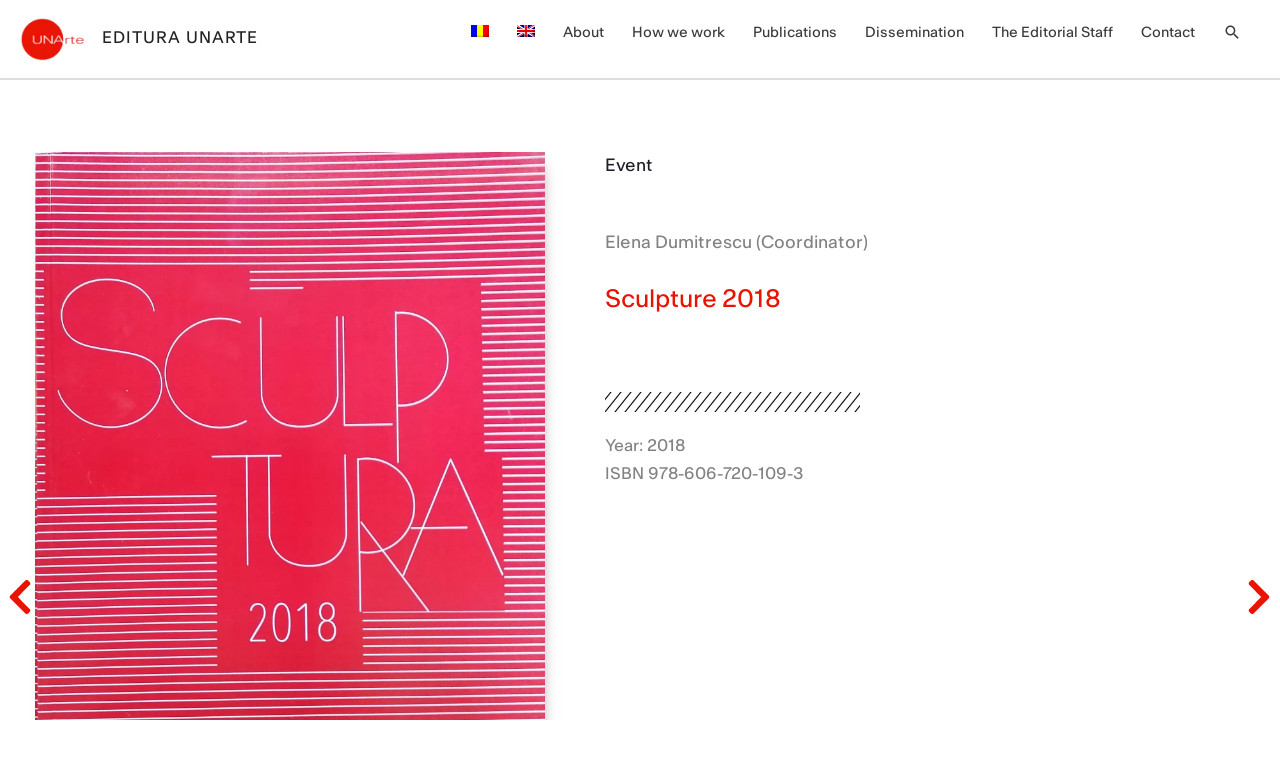

--- FILE ---
content_type: text/css
request_url: https://editura.unarte.org/wp-content/uploads/elementor/css/post-579.css?ver=1768841282
body_size: 596
content:
.elementor-579 .elementor-element.elementor-element-297a794{--display:grid;--e-con-grid-template-columns:repeat(4, 1fr);--e-con-grid-template-rows:repeat(1, 1fr);--grid-auto-flow:row;--padding-top:30px;--padding-bottom:30px;--padding-left:30px;--padding-right:30px;}.elementor-579 .elementor-element.elementor-element-297a794:not(.elementor-motion-effects-element-type-background), .elementor-579 .elementor-element.elementor-element-297a794 > .elementor-motion-effects-container > .elementor-motion-effects-layer{background-color:var( --e-global-color-astglobalcolor4 );}.elementor-579 .elementor-element.elementor-element-72e68be{--display:flex;--flex-direction:column;--container-widget-width:100%;--container-widget-height:initial;--container-widget-flex-grow:0;--container-widget-align-self:initial;--flex-wrap-mobile:wrap;}.elementor-579 .elementor-element.elementor-element-72e68be.e-con{--flex-grow:0;--flex-shrink:0;}.elementor-579 .elementor-element.elementor-element-e881a36.elementor-element{--flex-grow:0;--flex-shrink:0;}.elementor-579 .elementor-element.elementor-element-e881a36{text-align:start;}.elementor-579 .elementor-element.elementor-element-e881a36 img{width:100%;max-width:100%;height:323px;}.elementor-579 .elementor-element.elementor-element-8003483{--display:flex;--flex-direction:column;--container-widget-width:100%;--container-widget-height:initial;--container-widget-flex-grow:0;--container-widget-align-self:initial;--flex-wrap-mobile:wrap;}.elementor-579 .elementor-element.elementor-element-d71eab7{width:var( --container-widget-width, 98.158% );max-width:98.158%;--container-widget-width:98.158%;--container-widget-flex-grow:0;text-align:start;font-size:1.1em;line-height:1.4em;letter-spacing:1.1px;color:var( --e-global-color-astglobalcolor1 );}.elementor-579 .elementor-element.elementor-element-d71eab7 > .elementor-widget-container{margin:10px 0px 0px 0px;}.elementor-579 .elementor-element.elementor-element-d71eab7.elementor-element{--flex-grow:0;--flex-shrink:0;}.elementor-579 .elementor-element.elementor-element-7b90f85{--display:flex;--flex-direction:column;--container-widget-width:100%;--container-widget-height:initial;--container-widget-flex-grow:0;--container-widget-align-self:initial;--flex-wrap-mobile:wrap;}.elementor-579 .elementor-element.elementor-element-1cca816 > .elementor-widget-container{margin:10px 0px 0px 0px;}.elementor-579 .elementor-element.elementor-element-1cca816{text-align:start;font-size:1.1em;line-height:1.4em;letter-spacing:1.1px;color:var( --e-global-color-astglobalcolor1 );}.elementor-579 .elementor-element.elementor-element-13428ae{--display:flex;--flex-direction:column;--container-widget-width:100%;--container-widget-height:initial;--container-widget-flex-grow:0;--container-widget-align-self:initial;--flex-wrap-mobile:wrap;}.elementor-579 .elementor-element.elementor-element-13428ae.e-con{--flex-grow:0;--flex-shrink:0;}.elementor-579 .elementor-element.elementor-element-ba81cb6{--alignment:right;--grid-side-margin:10px;--grid-column-gap:10px;--grid-row-gap:10px;--grid-bottom-margin:10px;--e-share-buttons-primary-color:var( --e-global-color-astglobalcolor1 );}.elementor-579 .elementor-element.elementor-element-ba81cb6 .elementor-share-btn{font-size:calc(0.7px * 10);}.elementor-theme-builder-content-area{height:400px;}.elementor-location-header:before, .elementor-location-footer:before{content:"";display:table;clear:both;}@media(min-width:768px){.elementor-579 .elementor-element.elementor-element-72e68be{--width:100%;}.elementor-579 .elementor-element.elementor-element-8003483{--width:100%;}.elementor-579 .elementor-element.elementor-element-7b90f85{--width:100%;}.elementor-579 .elementor-element.elementor-element-13428ae{--width:100%;}}@media(max-width:1024px){.elementor-579 .elementor-element.elementor-element-297a794{--e-con-grid-template-columns:repeat(3, 1fr);--gap:20px 20px;--row-gap:20px;--column-gap:20px;--grid-auto-flow:row;--padding-top:12px;--padding-bottom:12px;--padding-left:12px;--padding-right:12px;}.elementor-579 .elementor-element.elementor-element-e881a36{width:var( --container-widget-width, 100.599% );max-width:100.599%;--container-widget-width:100.599%;--container-widget-flex-grow:0;text-align:center;}.elementor-579 .elementor-element.elementor-element-d71eab7{font-size:0.9em;line-height:1.2em;}.elementor-579 .elementor-element.elementor-element-1cca816{font-size:0.9em;line-height:1.2em;}.elementor-579 .elementor-element.elementor-element-13428ae{--padding-top:27px;--padding-bottom:27px;--padding-left:27px;--padding-right:27px;}.elementor-579 .elementor-element.elementor-element-ba81cb6{--alignment:center;} .elementor-579 .elementor-element.elementor-element-ba81cb6{--grid-side-margin:10px;--grid-column-gap:10px;--grid-row-gap:10px;--grid-bottom-margin:10px;}}@media(max-width:767px){.elementor-579 .elementor-element.elementor-element-297a794{--e-con-grid-template-columns:repeat(2, 1fr);--gap:0px 0px;--row-gap:0px;--column-gap:0px;--grid-auto-flow:row;--justify-items:start;}.elementor-579 .elementor-element.elementor-element-e881a36{width:var( --container-widget-width, 101.351% );max-width:101.351%;--container-widget-width:101.351%;--container-widget-flex-grow:0;}.elementor-579 .elementor-element.elementor-element-8003483{--justify-content:flex-end;}.elementor-579 .elementor-element.elementor-element-d71eab7{font-size:0.8em;}.elementor-579 .elementor-element.elementor-element-1cca816{font-size:0.8em;}.elementor-579 .elementor-element.elementor-element-ba81cb6{--alignment:left;} .elementor-579 .elementor-element.elementor-element-ba81cb6{--grid-side-margin:10px;--grid-column-gap:10px;--grid-row-gap:10px;--grid-bottom-margin:10px;}}

--- FILE ---
content_type: text/css
request_url: https://editura.unarte.org/wp-content/uploads/elementor/css/post-456.css?ver=1768841282
body_size: 238
content:
.elementor-456 .elementor-element.elementor-element-05059eb{margin-top:0px;margin-bottom:0px;}.elementor-456 .elementor-element.elementor-element-d2f484d{--spacer-size:32px;}.elementor-456 .elementor-element.elementor-global-1137 > .elementor-widget-container{margin:0px 0px 0px 0px;}body:not(.rtl) .elementor-456 .elementor-element.elementor-global-1137{left:0px;}body.rtl .elementor-456 .elementor-element.elementor-global-1137{right:0px;}.elementor-456 .elementor-element.elementor-global-1137{top:497px;}.elementor-456 .elementor-element.elementor-global-1137 .post-navigation__arrow-wrapper{color:var( --e-global-color-6c7ff48 );fill:var( --e-global-color-6c7ff48 );font-size:40px;}.elementor-456 .elementor-element.elementor-global-1137 .post-navigation__arrow-wrapper:hover{color:var( --e-global-color-secondary );fill:var( --e-global-color-secondary );}.elementor-456 .elementor-element.elementor-global-1137 .elementor-post-navigation__link a {gap:20px;}.elementor-456 .elementor-element.elementor-element-35c0342 img{box-shadow:5px 5px 15px -10px rgba(0,0,0,0.5);}.elementor-456 .elementor-element.elementor-element-90b4974{--spacer-size:50px;}.elementor-456 .elementor-element.elementor-element-cae0621{text-align:center;}.elementor-456 .elementor-element.elementor-element-b14021e > .elementor-widget-container{margin:0px 0px 0px 0px;}.elementor-456 .elementor-element.elementor-element-b14021e{text-align:start;}.elementor-456 .elementor-element.elementor-element-61b0ce6 .elementor-heading-title{font-size:24px;line-height:1.4em;color:var( --e-global-color-6c7ff48 );}.elementor-456 .elementor-element.elementor-element-5b418a9 > .elementor-widget-container{margin:18px 0px 0px 0px;}.elementor-456 .elementor-element.elementor-element-5b418a9 .elementor-heading-title{font-size:16px;line-height:1.4em;color:var( --e-global-color-6c7ff48 );}.elementor-456 .elementor-element.elementor-element-18be789{--spacer-size:50px;}.elementor-456 .elementor-element.elementor-element-ee9e8e5 > .elementor-widget-container{margin:20px 0px 0px 0px;}.elementor-456 .elementor-element.elementor-element-1ba9b20{text-align:start;font-size:16px;}.elementor-456 .elementor-element.elementor-element-d755ce0{--divider-border-style:slashes;--divider-color:#000000;--divider-border-width:1px;--divider-pattern-height:20px;--divider-pattern-size:20px;}.elementor-456 .elementor-element.elementor-element-d755ce0 .elementor-divider-separator{width:50%;margin:0 auto;margin-left:0;}.elementor-456 .elementor-element.elementor-element-d755ce0 .elementor-divider{text-align:left;padding-block-start:15px;padding-block-end:15px;}.elementor-456 .elementor-element.elementor-element-105ef92{text-align:start;font-size:16px;}.elementor-456 .elementor-element.elementor-element-2e27001{--spacer-size:32px;}

--- FILE ---
content_type: image/svg+xml
request_url: https://editura.unarte.org/wp-content/uploads/2024/05/UNArte_foot.svg
body_size: 3017
content:
<svg xmlns="http://www.w3.org/2000/svg" xmlns:xlink="http://www.w3.org/1999/xlink" xmlns:serif="http://www.serif.com/" width="100%" height="100%" viewBox="0 0 1602 2668" xml:space="preserve" style="fill-rule:evenodd;clip-rule:evenodd;stroke-linejoin:round;stroke-miterlimit:2;">    <g transform="matrix(1,0,0,1,-11375.6,-2213.33)">        <g transform="matrix(4.16667,0,0,4.16667,12048.5,2397.94)">            <path d="M0,550.048C0,531.367 -7.352,520.159 -18.44,511.843L-3.375,511.843L-3.375,487.257L-128.957,487.257L-128.957,511.843L-59.176,511.843C-34.348,511.843 -20.489,521.485 -20.489,541.491C-20.489,561.497 -34.348,571.26 -59.176,571.26L-128.957,571.26L-128.957,595.846L-53.993,595.846C-20.489,595.846 0,580.54 0,550.048M-3.375,467.251L-3.375,442.665L-73.156,442.665C-97.983,442.665 -111.843,433.024 -111.843,413.017C-111.843,393.011 -97.983,383.249 -73.156,383.249L-3.375,383.249L-3.375,358.662L-78.339,358.662C-111.843,358.662 -132.332,373.968 -132.332,404.46C-132.332,423.141 -124.98,434.349 -113.892,442.665L-128.957,442.665L-128.957,467.251L-3.375,467.251ZM0,302.019C0,281.169 -7.954,266.465 -21.212,257.667C-13.74,257.426 -7.713,256.823 -3.375,255.739L-3.375,232.358C-15.186,235.491 -26.876,236.214 -45.075,236.094L-79.664,235.853C-116.543,235.612 -132.573,254.051 -132.573,287.436C-132.573,318.53 -115.459,338.657 -90.029,340.706L-90.029,315.758C-105.094,315.035 -113.892,305.634 -113.892,287.918C-113.892,270.924 -104.01,260.439 -83.039,260.439L-80.869,260.439C-77.495,311.901 -68.335,347.093 -36.638,347.093L-36.397,347.093C-13.498,347.093 0,326.846 0,302.019M-62.912,259.836L-54.958,259.836C-29.528,259.836 -18.319,275.986 -18.319,295.872C-18.319,310.937 -25.068,321.061 -37.241,321.061L-37.482,321.061C-54.837,321.061 -60.14,300.331 -62.912,259.836M-3.375,218.62L-3.375,194.034L-68.938,194.034C-95.935,194.034 -106.299,180.656 -106.299,157.878L-106.299,151.249L-130.283,151.249L-130.283,153.539C-130.283,173.184 -121.123,187.044 -106.661,194.275L-128.957,194.275L-128.957,218.62L-3.375,218.62ZM-3.375,96.174L-3.375,84.725L-24.345,84.725L-24.345,91.233C-24.345,105.695 -27.84,113.047 -45.075,113.047L-107.987,113.047L-107.987,83.761L-128.957,83.761L-128.957,113.047L-161.498,113.047L-161.498,137.633L-128.957,137.633L-128.957,156.917L-107.987,156.917L-107.987,137.633L-42.544,137.633C-13.378,137.633 -3.375,124.979 -3.375,96.174M0,16.993C0,-15.668 -16.391,-35.675 -39.29,-42.424L-39.29,-17.476C-27.238,-12.655 -19.886,-2.411 -19.886,16.27C-19.886,38.205 -35.554,52.305 -59.055,54.595L-59.055,-44.232L-59.176,-44.232C-101.599,-45.798 -132.452,-22.417 -132.452,17.716C-132.452,53.752 -106.299,80.748 -66.889,80.748L-66.648,80.748C-28.684,80.748 0,57.247 0,16.993M-78.941,54.234C-102.081,51.1 -113.29,37.24 -113.29,17.837C-113.29,-3.616 -98.586,-16.994 -79.062,-18.199L-78.941,-18.199L-78.941,54.234Z" style="fill:rgb(255,55,35);fill-rule:nonzero;"></path>        </g>        <g transform="matrix(-4.16667,0,0,4.16667,25532.3,2384.32)">            <rect x="3062.31" y="570.309" width="30.01" height="26.394" style="fill:rgb(255,55,35);"></rect>        </g>        <g transform="matrix(4.16667,0,0,4.16667,12786.7,3646.31)">            <path d="M0,198.979C0,159.689 -28.081,135.465 -66.166,135.465L-66.407,135.465C-104.491,135.465 -132.452,159.689 -132.452,198.979C-132.452,238.269 -104.491,262.493 -66.407,262.493L-66.166,262.493C-28.081,262.493 0,238.269 0,198.979M-20.006,198.979C-20.006,223.806 -39.29,236.461 -66.166,236.461L-66.407,236.461C-93.283,236.461 -112.566,223.806 -112.566,198.979C-112.566,174.152 -93.283,161.497 -66.407,161.497L-66.166,161.497C-39.29,161.497 -20.006,174.152 -20.006,198.979M-3.375,122.208L-3.375,97.622L-68.938,97.622C-95.935,97.622 -106.299,84.244 -106.299,61.465L-106.299,54.837L-130.283,54.837L-130.283,57.127C-130.283,76.772 -121.123,90.631 -106.661,97.863L-128.957,97.863L-128.957,122.208L-3.375,122.208ZM-6.749,3.616C-6.749,-16.029 -14.704,-31.576 -26.756,-38.928L-12.293,-38.928C17.114,-38.928 26.635,-22.537 26.635,-3.616C26.635,16.15 16.15,28.202 2.29,30.974L2.29,55.681C29.407,51.342 45.677,28.684 45.677,-2.892C45.677,-35.915 30.01,-63.514 -15.306,-63.514L-128.957,-63.514L-128.957,-38.928L-112.205,-38.928C-124.377,-31.576 -132.332,-16.029 -132.332,3.616C-132.332,32.661 -109.312,59.778 -69.661,59.778L-69.42,59.778C-29.648,59.778 -6.749,32.661 -6.749,3.616M-26.756,-2.892C-26.756,17.476 -41.821,33.746 -69.42,33.746L-69.661,33.746C-97.26,33.746 -112.205,17.476 -112.205,-2.892C-112.205,-23.381 -97.26,-39.651 -69.661,-39.651L-69.42,-39.651C-41.821,-39.651 -26.756,-23.381 -26.756,-2.892" style="fill:rgb(255,55,35);fill-rule:nonzero;"></path>        </g>        <g transform="matrix(4.16667,0,0,4.16667,12311.9,3181.06)">            <path d="M0,36.758C10.15,36.758 18.379,28.529 18.379,18.379C18.379,8.228 10.15,0 0,0C-10.151,0 -18.379,8.228 -18.379,18.379C-18.379,28.529 -10.151,36.758 0,36.758" style="fill:rgb(255,55,35);fill-rule:nonzero;"></path>        </g>        <g transform="matrix(4.16667,0,0,4.16667,12290.9,3241.35)">            <path d="M0,7.951C-0.435,7.823 -0.807,7.623 -1.114,7.351C-1.422,7.079 -1.656,6.729 -1.817,6.301C-1.978,5.873 -2.059,5.361 -2.059,4.764L-2.059,-0.176L-1.042,-0.176L-1.042,4.764C-1.042,5.212 -0.985,5.595 -0.87,5.912C-0.755,6.228 -0.59,6.488 -0.375,6.69C-0.16,6.892 0.104,7.04 0.419,7.134C0.734,7.229 1.092,7.276 1.492,7.276C1.888,7.276 2.243,7.229 2.556,7.134C2.869,7.04 3.134,6.892 3.351,6.69C3.567,6.488 3.733,6.228 3.848,5.912C3.963,5.595 4.02,5.212 4.02,4.764L4.02,-0.176L5.048,-0.176L5.048,4.764C5.048,5.361 4.966,5.873 4.801,6.301C4.636,6.729 4.401,7.079 4.095,7.351C3.79,7.623 3.418,7.823 2.981,7.951C2.544,8.079 2.048,8.143 1.492,8.143C0.933,8.143 0.435,8.079 0,7.951M7.388,7.993L8.378,7.993L8.378,3.575L8.372,1.086L8.383,1.086L13.195,7.993L14.501,7.993L14.501,-0.176L13.507,-0.176L13.507,6.731L13.495,6.731L8.678,-0.176L7.388,-0.176L7.388,7.993ZM24.061,7.993L20.46,-0.192L19.304,-0.192L15.703,7.993L16.742,7.993L17.778,5.592L21.931,5.592L22.972,7.993L24.061,7.993ZM21.553,4.72L18.154,4.72L19.843,0.802L19.854,0.802L21.553,4.72Z" style="fill:white;fill-rule:nonzero;"></path>        </g>        <g transform="matrix(4.16667,0,0,4.16667,12396.9,3268.8)">            <path d="M0,-4.384L0.972,-4.384L0.972,-3.25C1.058,-3.428 1.167,-3.591 1.3,-3.739C1.434,-3.888 1.591,-4.014 1.773,-4.117C1.954,-4.221 2.155,-4.302 2.375,-4.362C2.596,-4.421 2.838,-4.451 3.101,-4.451L3.284,-4.451L3.284,-3.512L2.939,-3.512C2.632,-3.512 2.356,-3.472 2.112,-3.392C1.867,-3.312 1.662,-3.191 1.498,-3.028C1.333,-2.865 1.206,-2.662 1.117,-2.42C1.028,-2.177 0.984,-1.898 0.984,-1.583L0.984,1.406L0,1.406L0,-4.384ZM7.011,1.406L7.706,1.406L7.706,0.584L7.211,0.584C7.015,0.584 6.846,0.567 6.703,0.534C6.56,0.5 6.444,0.44 6.353,0.353C6.262,0.266 6.195,0.15 6.15,0.003C6.106,-0.143 6.083,-0.331 6.083,-0.561L6.083,-3.562L7.762,-3.562L7.762,-4.384L6.083,-4.384L6.083,-5.94L5.094,-5.94L5.094,-4.384L3.95,-4.384L3.95,-3.562L5.094,-3.562L5.094,-0.439C5.094,-0.098 5.133,0.189 5.211,0.423C5.289,0.656 5.406,0.846 5.561,0.992C5.717,1.139 5.914,1.244 6.153,1.309C6.392,1.374 6.678,1.406 7.011,1.406M15.218,-1.205L15.218,-1.211C15.218,-1.719 15.141,-2.176 14.987,-2.584C14.833,-2.991 14.616,-3.34 14.334,-3.631C14.052,-3.922 13.716,-4.144 13.326,-4.298C12.935,-4.452 12.502,-4.528 12.028,-4.528C11.576,-4.528 11.153,-4.459 10.758,-4.32C10.364,-4.181 10.021,-3.98 9.73,-3.717C9.439,-3.454 9.211,-3.137 9.044,-2.764C8.877,-2.392 8.794,-1.972 8.794,-1.506L8.794,-1.494C8.794,-1.046 8.872,-0.634 9.027,-0.258C9.183,0.118 9.403,0.441 9.686,0.712C9.969,0.982 10.313,1.19 10.717,1.337C11.12,1.483 11.567,1.556 12.056,1.556C12.467,1.556 12.84,1.515 13.176,1.431C13.511,1.348 13.81,1.227 14.073,1.067C14.336,0.908 14.556,0.718 14.734,0.498C14.912,0.277 15.047,0.03 15.14,-0.244L14.112,-0.244C14.038,-0.081 13.938,0.063 13.812,0.189C13.686,0.315 13.539,0.423 13.37,0.512C13.201,0.6 13.01,0.667 12.795,0.712C12.58,0.756 12.343,0.778 12.084,0.778C11.758,0.778 11.456,0.725 11.178,0.62C10.9,0.514 10.661,0.363 10.461,0.167C10.261,-0.029 10.104,-0.268 9.991,-0.55C9.911,-0.751 9.86,-0.97 9.839,-1.205L15.218,-1.205ZM14.151,-1.983L9.856,-1.983C9.882,-2.174 9.925,-2.348 9.986,-2.506C10.095,-2.787 10.248,-3.023 10.444,-3.214C10.641,-3.405 10.873,-3.547 11.142,-3.639C11.41,-3.732 11.7,-3.778 12.011,-3.778C12.308,-3.778 12.579,-3.736 12.825,-3.65C13.072,-3.565 13.289,-3.445 13.476,-3.289C13.663,-3.134 13.815,-2.947 13.931,-2.728C14.048,-2.509 14.121,-2.263 14.151,-1.989L14.151,-1.983Z" style="fill:rgb(255,55,35);fill-rule:nonzero;"></path>        </g>    </g></svg>